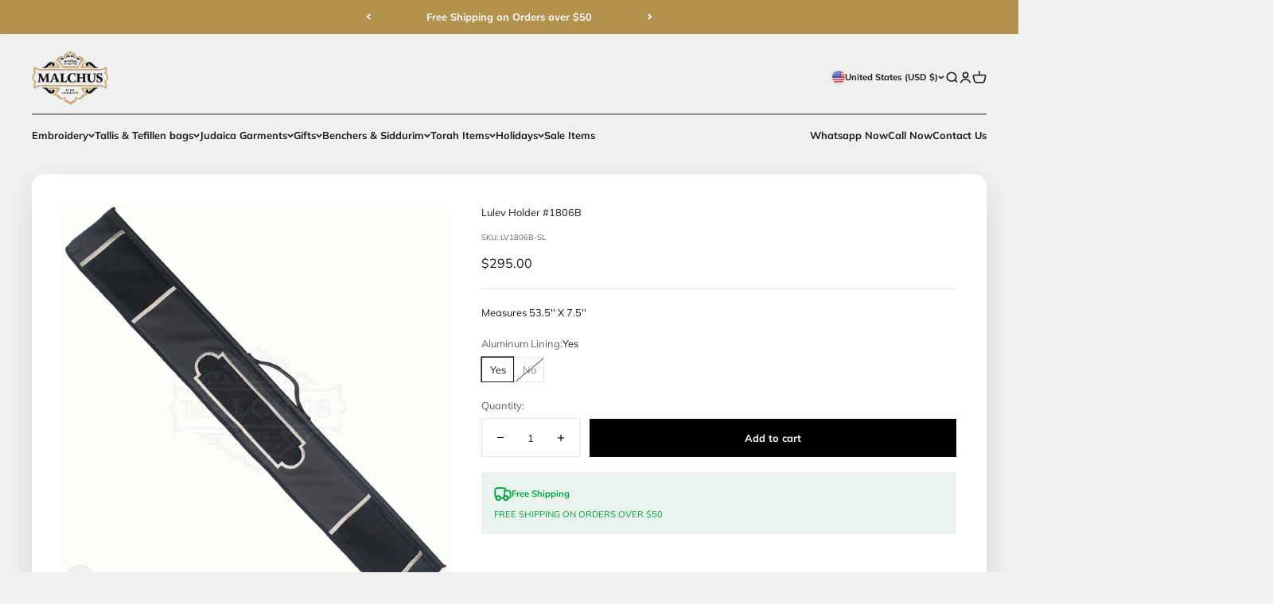

--- FILE ---
content_type: text/javascript; charset=utf-8
request_url: https://malchutjudaica.com/products/lulev-holder-1806b.js
body_size: 352
content:
{"id":8060980363580,"title":"Lulev Holder #1806B","handle":"lulev-holder-1806b","description":"\u003cp\u003eMeasures 53.5'' X 7.5''\u003c\/p\u003e","published_at":"2022-12-26T21:54:50-05:00","created_at":"2022-12-26T21:54:50-05:00","vendor":"malchutjudaica","type":"","tags":["Embroidery","Holidays","Holidays Embroidery","Lulev lilev luluv lulav","Sukkos","Sukkot"],"price":29500,"price_min":29500,"price_max":29500,"available":true,"price_varies":false,"compare_at_price":null,"compare_at_price_min":0,"compare_at_price_max":0,"compare_at_price_varies":false,"variants":[{"id":44189797417276,"title":"Yes","option1":"Yes","option2":null,"option3":null,"sku":"LV1806B-SL","requires_shipping":true,"taxable":true,"featured_image":null,"available":true,"name":"Lulev Holder #1806B - Yes","public_title":"Yes","options":["Yes"],"price":29500,"weight":0,"compare_at_price":null,"inventory_management":"shopify","barcode":"","requires_selling_plan":false,"selling_plan_allocations":[]},{"id":44189797450044,"title":"No","option1":"No","option2":null,"option3":null,"sku":"LB1806B","requires_shipping":true,"taxable":true,"featured_image":null,"available":false,"name":"Lulev Holder #1806B - No","public_title":"No","options":["No"],"price":29500,"weight":0,"compare_at_price":null,"inventory_management":"shopify","barcode":"","requires_selling_plan":false,"selling_plan_allocations":[]}],"images":["\/\/cdn.shopify.com\/s\/files\/1\/0695\/2887\/9420\/products\/img_proxy_b47deb07-d01f-48c0-b4ce-056e42eeb5d2.jpg?v=1672109690"],"featured_image":"\/\/cdn.shopify.com\/s\/files\/1\/0695\/2887\/9420\/products\/img_proxy_b47deb07-d01f-48c0-b4ce-056e42eeb5d2.jpg?v=1672109690","options":[{"name":"Aluminum Lining","position":1,"values":["Yes","No"]}],"url":"\/products\/lulev-holder-1806b","media":[{"alt":null,"id":32405014544700,"position":1,"preview_image":{"aspect_ratio":0.952,"height":1280,"width":1218,"src":"https:\/\/cdn.shopify.com\/s\/files\/1\/0695\/2887\/9420\/products\/img_proxy_b47deb07-d01f-48c0-b4ce-056e42eeb5d2.jpg?v=1672109690"},"aspect_ratio":0.952,"height":1280,"media_type":"image","src":"https:\/\/cdn.shopify.com\/s\/files\/1\/0695\/2887\/9420\/products\/img_proxy_b47deb07-d01f-48c0-b4ce-056e42eeb5d2.jpg?v=1672109690","width":1218}],"requires_selling_plan":false,"selling_plan_groups":[]}

--- FILE ---
content_type: text/javascript; charset=utf-8
request_url: https://malchutjudaica.com/products/lulev-holder-1806b.js
body_size: 258
content:
{"id":8060980363580,"title":"Lulev Holder #1806B","handle":"lulev-holder-1806b","description":"\u003cp\u003eMeasures 53.5'' X 7.5''\u003c\/p\u003e","published_at":"2022-12-26T21:54:50-05:00","created_at":"2022-12-26T21:54:50-05:00","vendor":"malchutjudaica","type":"","tags":["Embroidery","Holidays","Holidays Embroidery","Lulev lilev luluv lulav","Sukkos","Sukkot"],"price":29500,"price_min":29500,"price_max":29500,"available":true,"price_varies":false,"compare_at_price":null,"compare_at_price_min":0,"compare_at_price_max":0,"compare_at_price_varies":false,"variants":[{"id":44189797417276,"title":"Yes","option1":"Yes","option2":null,"option3":null,"sku":"LV1806B-SL","requires_shipping":true,"taxable":true,"featured_image":null,"available":true,"name":"Lulev Holder #1806B - Yes","public_title":"Yes","options":["Yes"],"price":29500,"weight":0,"compare_at_price":null,"inventory_management":"shopify","barcode":"","requires_selling_plan":false,"selling_plan_allocations":[]},{"id":44189797450044,"title":"No","option1":"No","option2":null,"option3":null,"sku":"LB1806B","requires_shipping":true,"taxable":true,"featured_image":null,"available":false,"name":"Lulev Holder #1806B - No","public_title":"No","options":["No"],"price":29500,"weight":0,"compare_at_price":null,"inventory_management":"shopify","barcode":"","requires_selling_plan":false,"selling_plan_allocations":[]}],"images":["\/\/cdn.shopify.com\/s\/files\/1\/0695\/2887\/9420\/products\/img_proxy_b47deb07-d01f-48c0-b4ce-056e42eeb5d2.jpg?v=1672109690"],"featured_image":"\/\/cdn.shopify.com\/s\/files\/1\/0695\/2887\/9420\/products\/img_proxy_b47deb07-d01f-48c0-b4ce-056e42eeb5d2.jpg?v=1672109690","options":[{"name":"Aluminum Lining","position":1,"values":["Yes","No"]}],"url":"\/products\/lulev-holder-1806b","media":[{"alt":null,"id":32405014544700,"position":1,"preview_image":{"aspect_ratio":0.952,"height":1280,"width":1218,"src":"https:\/\/cdn.shopify.com\/s\/files\/1\/0695\/2887\/9420\/products\/img_proxy_b47deb07-d01f-48c0-b4ce-056e42eeb5d2.jpg?v=1672109690"},"aspect_ratio":0.952,"height":1280,"media_type":"image","src":"https:\/\/cdn.shopify.com\/s\/files\/1\/0695\/2887\/9420\/products\/img_proxy_b47deb07-d01f-48c0-b4ce-056e42eeb5d2.jpg?v=1672109690","width":1218}],"requires_selling_plan":false,"selling_plan_groups":[]}